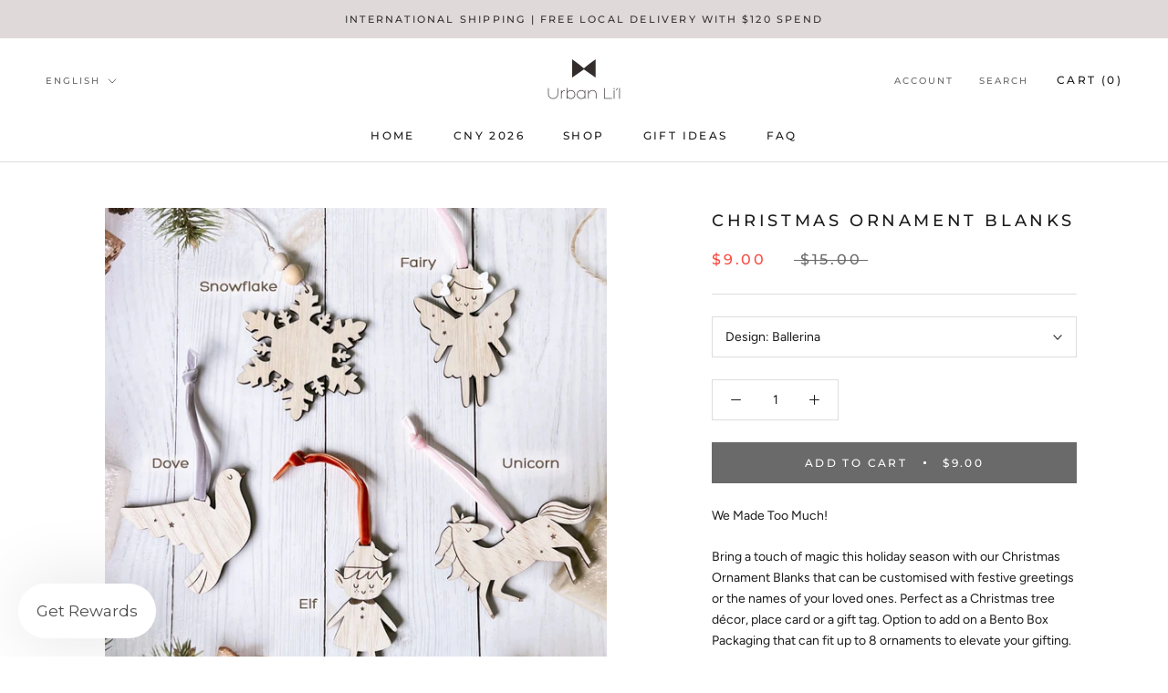

--- FILE ---
content_type: text/css
request_url: https://www.urbanlil.com/cdn/shop/t/29/assets/bold-upsell-custom.css?v=150135899998303055901656341434
body_size: -600
content:
/*# sourceMappingURL=/cdn/shop/t/29/assets/bold-upsell-custom.css.map?v=150135899998303055901656341434 */


--- FILE ---
content_type: text/javascript; charset=utf-8
request_url: https://www.urbanlil.com/products/christmas-ornament-blanks.js
body_size: 1309
content:
{"id":8436190740697,"title":"Christmas Ornament Blanks","handle":"christmas-ornament-blanks","description":"\u003cdiv data-mce-fragment=\"1\" class=\"columns\"\u003e\n\u003cdiv data-mce-fragment=\"1\" class=\"columns\"\u003e\n\u003cdiv data-mce-fragment=\"1\" class=\"columns\"\u003e\n\u003cdiv data-mce-fragment=\"1\" class=\"columns\"\u003e\n\u003cdiv data-mce-fragment=\"1\" class=\"columns\"\u003e\n\u003cdiv data-mce-fragment=\"1\" class=\"columns\"\u003e\n\u003cdiv data-mce-fragment=\"1\" class=\"columns\"\u003e\n\u003csection data-mce-fragment=\"1\" class=\"description\" data-hook=\"product-page-description\"\u003e\n\u003cdiv data-mce-fragment=\"1\" class=\"description-wrapper\"\u003e\n\u003cdiv data-mce-fragment=\"1\" class=\"content-wrapper\" aria-live=\"assertive\" data-hook=\"product-page-description-content-wrapper\"\u003e\n\u003cp data-mce-fragment=\"1\"\u003eWe Made Too Much! \u003c\/p\u003e\n\u003cp data-mce-fragment=\"1\"\u003eBring a touch of magic this holiday season with our Christmas Ornament Blanks that can be customised with festive greetings or the names of your loved ones. Perfect as a Christmas tree décor, place card or a gift tag. Option to add on a Bento Box Packaging that can fit up to 8 ornaments to elevate your gifting.\u003cbr\u003e\u003c\/p\u003e\n\u003c\/div\u003e\n\u003c\/div\u003e\n\u003c\/section\u003e\n\u003c\/div\u003e\n\u003c\/div\u003e\n\u003c\/div\u003e\n\u003c\/div\u003e\n\u003c\/div\u003e\n\u003c\/div\u003e\n\u003c\/div\u003e\n\u003cdiv data-mce-fragment=\"1\" class=\"columns\"\u003e\n\u003csection data-mce-fragment=\"1\" class=\"description\" data-hook=\"product-page-description\"\u003e\n\u003cdiv data-mce-fragment=\"1\" class=\"description-wrapper\"\u003e\n\u003cdiv data-mce-fragment=\"1\" class=\"content-wrapper\" aria-live=\"assertive\" data-hook=\"product-page-description-content-wrapper\"\u003e\n\u003cul data-mce-fragment=\"1\"\u003e\n\u003cli data-mce-fragment=\"1\"\u003eLasercut from 5mm plywood with engraving\u003c\/li\u003e\n\u003cli data-mce-fragment=\"1\"\u003e\u003cspan data-mce-fragment=\"1\"\u003eMeasures approx. W9.5cm x H9cm\u003c\/span\u003e\u003c\/li\u003e\n\u003c\/ul\u003e\n\u003c\/div\u003e\n\u003c\/div\u003e\n\u003c\/section\u003e\n\u003c\/div\u003e","published_at":"2023-12-20T16:39:05+08:00","created_at":"2023-12-20T14:57:12+08:00","vendor":"Urban Li'l","type":"","tags":["2023 Christmas","Sale"],"price":900,"price_min":900,"price_max":900,"available":true,"price_varies":false,"compare_at_price":1300,"compare_at_price_min":1300,"compare_at_price_max":1500,"compare_at_price_varies":true,"variants":[{"id":44398387560665,"title":"Ballerina","option1":"Ballerina","option2":null,"option3":null,"sku":null,"requires_shipping":false,"taxable":true,"featured_image":{"id":41204902559961,"product_id":8436190740697,"position":6,"created_at":"2023-12-20T16:36:40+08:00","updated_at":"2023-12-20T16:54:02+08:00","alt":null,"width":2186,"height":2186,"src":"https:\/\/cdn.shopify.com\/s\/files\/1\/1807\/5793\/files\/ballerina_blank.jpg?v=1703062442","variant_ids":[44398387560665]},"available":true,"name":"Christmas Ornament Blanks - Ballerina","public_title":"Ballerina","options":["Ballerina"],"price":900,"weight":0,"compare_at_price":1500,"inventory_management":"shopify","barcode":null,"featured_media":{"alt":null,"id":33848602132697,"position":6,"preview_image":{"aspect_ratio":1.0,"height":2186,"width":2186,"src":"https:\/\/cdn.shopify.com\/s\/files\/1\/1807\/5793\/files\/ballerina_blank.jpg?v=1703062442"}},"requires_selling_plan":false,"selling_plan_allocations":[]},{"id":44398387593433,"title":"Angel","option1":"Angel","option2":null,"option3":null,"sku":null,"requires_shipping":false,"taxable":true,"featured_image":{"id":41204902691033,"product_id":8436190740697,"position":11,"created_at":"2023-12-20T16:36:40+08:00","updated_at":"2023-12-20T16:54:02+08:00","alt":null,"width":1458,"height":1458,"src":"https:\/\/cdn.shopify.com\/s\/files\/1\/1807\/5793\/files\/angel_blank.jpg?v=1703062442","variant_ids":[44398387593433]},"available":true,"name":"Christmas Ornament Blanks - Angel","public_title":"Angel","options":["Angel"],"price":900,"weight":0,"compare_at_price":1500,"inventory_management":"shopify","barcode":null,"featured_media":{"alt":null,"id":33848602296537,"position":11,"preview_image":{"aspect_ratio":1.0,"height":1458,"width":1458,"src":"https:\/\/cdn.shopify.com\/s\/files\/1\/1807\/5793\/files\/angel_blank.jpg?v=1703062442"}},"requires_selling_plan":false,"selling_plan_allocations":[]},{"id":44398387626201,"title":"Fairy","option1":"Fairy","option2":null,"option3":null,"sku":null,"requires_shipping":false,"taxable":true,"featured_image":{"id":41204902723801,"product_id":8436190740697,"position":10,"created_at":"2023-12-20T16:36:40+08:00","updated_at":"2023-12-20T16:54:02+08:00","alt":null,"width":1710,"height":1710,"src":"https:\/\/cdn.shopify.com\/s\/files\/1\/1807\/5793\/files\/fairy_blank.jpg?v=1703062442","variant_ids":[44398387626201]},"available":true,"name":"Christmas Ornament Blanks - Fairy","public_title":"Fairy","options":["Fairy"],"price":900,"weight":0,"compare_at_price":1500,"inventory_management":"shopify","barcode":null,"featured_media":{"alt":null,"id":33848602263769,"position":10,"preview_image":{"aspect_ratio":1.0,"height":1710,"width":1710,"src":"https:\/\/cdn.shopify.com\/s\/files\/1\/1807\/5793\/files\/fairy_blank.jpg?v=1703062442"}},"requires_selling_plan":false,"selling_plan_allocations":[]},{"id":44398387658969,"title":"Nutcracker","option1":"Nutcracker","option2":null,"option3":null,"sku":null,"requires_shipping":false,"taxable":true,"featured_image":{"id":41204914127065,"product_id":8436190740697,"position":5,"created_at":"2023-12-20T16:42:50+08:00","updated_at":"2023-12-20T16:54:02+08:00","alt":null,"width":2186,"height":2186,"src":"https:\/\/cdn.shopify.com\/s\/files\/1\/1807\/5793\/files\/nutcracker_blank.jpg?v=1703062442","variant_ids":[44398387658969]},"available":true,"name":"Christmas Ornament Blanks - Nutcracker","public_title":"Nutcracker","options":["Nutcracker"],"price":900,"weight":0,"compare_at_price":1300,"inventory_management":"shopify","barcode":null,"featured_media":{"alt":null,"id":33848614125785,"position":5,"preview_image":{"aspect_ratio":1.0,"height":2186,"width":2186,"src":"https:\/\/cdn.shopify.com\/s\/files\/1\/1807\/5793\/files\/nutcracker_blank.jpg?v=1703062442"}},"requires_selling_plan":false,"selling_plan_allocations":[]},{"id":44398387691737,"title":"Elf","option1":"Elf","option2":null,"option3":null,"sku":null,"requires_shipping":false,"taxable":true,"featured_image":{"id":41204902592729,"product_id":8436190740697,"position":8,"created_at":"2023-12-20T16:36:40+08:00","updated_at":"2023-12-20T16:54:02+08:00","alt":null,"width":2186,"height":2186,"src":"https:\/\/cdn.shopify.com\/s\/files\/1\/1807\/5793\/files\/elf_blank.jpg?v=1703062442","variant_ids":[44398387691737]},"available":true,"name":"Christmas Ornament Blanks - Elf","public_title":"Elf","options":["Elf"],"price":900,"weight":0,"compare_at_price":1300,"inventory_management":"shopify","barcode":null,"featured_media":{"alt":null,"id":33848602165465,"position":8,"preview_image":{"aspect_ratio":1.0,"height":2186,"width":2186,"src":"https:\/\/cdn.shopify.com\/s\/files\/1\/1807\/5793\/files\/elf_blank.jpg?v=1703062442"}},"requires_selling_plan":false,"selling_plan_allocations":[]},{"id":44398387757273,"title":"unicorn","option1":"unicorn","option2":null,"option3":null,"sku":null,"requires_shipping":false,"taxable":true,"featured_image":{"id":41204902461657,"product_id":8436190740697,"position":3,"created_at":"2023-12-20T16:36:40+08:00","updated_at":"2023-12-20T16:54:02+08:00","alt":null,"width":1458,"height":1458,"src":"https:\/\/cdn.shopify.com\/s\/files\/1\/1807\/5793\/files\/unicornblank.jpg?v=1703062442","variant_ids":[44398387757273]},"available":true,"name":"Christmas Ornament Blanks - unicorn","public_title":"unicorn","options":["unicorn"],"price":900,"weight":0,"compare_at_price":1300,"inventory_management":"shopify","barcode":null,"featured_media":{"alt":null,"id":33848602067161,"position":3,"preview_image":{"aspect_ratio":1.0,"height":1458,"width":1458,"src":"https:\/\/cdn.shopify.com\/s\/files\/1\/1807\/5793\/files\/unicornblank.jpg?v=1703062442"}},"requires_selling_plan":false,"selling_plan_allocations":[]},{"id":44398387790041,"title":"Dove","option1":"Dove","option2":null,"option3":null,"sku":null,"requires_shipping":false,"taxable":true,"featured_image":{"id":41204902658265,"product_id":8436190740697,"position":4,"created_at":"2023-12-20T16:36:40+08:00","updated_at":"2023-12-20T16:54:02+08:00","alt":null,"width":2186,"height":2186,"src":"https:\/\/cdn.shopify.com\/s\/files\/1\/1807\/5793\/files\/dove_blank.jpg?v=1703062442","variant_ids":[44398387790041]},"available":true,"name":"Christmas Ornament Blanks - Dove","public_title":"Dove","options":["Dove"],"price":900,"weight":0,"compare_at_price":1300,"inventory_management":"shopify","barcode":null,"featured_media":{"alt":null,"id":33848602099929,"position":4,"preview_image":{"aspect_ratio":1.0,"height":2186,"width":2186,"src":"https:\/\/cdn.shopify.com\/s\/files\/1\/1807\/5793\/files\/dove_blank.jpg?v=1703062442"}},"requires_selling_plan":false,"selling_plan_allocations":[]},{"id":44398387855577,"title":"Snowflake","option1":"Snowflake","option2":null,"option3":null,"sku":null,"requires_shipping":false,"taxable":true,"featured_image":{"id":41204902494425,"product_id":8436190740697,"position":9,"created_at":"2023-12-20T16:36:40+08:00","updated_at":"2023-12-20T16:54:02+08:00","alt":null,"width":2186,"height":2186,"src":"https:\/\/cdn.shopify.com\/s\/files\/1\/1807\/5793\/files\/snowflake_blank.jpg?v=1703062442","variant_ids":[44398387855577]},"available":true,"name":"Christmas Ornament Blanks - Snowflake","public_title":"Snowflake","options":["Snowflake"],"price":900,"weight":0,"compare_at_price":1300,"inventory_management":"shopify","barcode":null,"featured_media":{"alt":null,"id":33848602231001,"position":9,"preview_image":{"aspect_ratio":1.0,"height":2186,"width":2186,"src":"https:\/\/cdn.shopify.com\/s\/files\/1\/1807\/5793\/files\/snowflake_blank.jpg?v=1703062442"}},"requires_selling_plan":false,"selling_plan_allocations":[]},{"id":44398387888345,"title":"Star","option1":"Star","option2":null,"option3":null,"sku":null,"requires_shipping":false,"taxable":true,"featured_image":{"id":41204902428889,"product_id":8436190740697,"position":7,"created_at":"2023-12-20T16:36:40+08:00","updated_at":"2023-12-20T16:54:02+08:00","alt":null,"width":1458,"height":1458,"src":"https:\/\/cdn.shopify.com\/s\/files\/1\/1807\/5793\/files\/shootingstar_blank.jpg?v=1703062442","variant_ids":[44398387888345]},"available":true,"name":"Christmas Ornament Blanks - Star","public_title":"Star","options":["Star"],"price":900,"weight":0,"compare_at_price":1500,"inventory_management":"shopify","barcode":null,"featured_media":{"alt":null,"id":33848602198233,"position":7,"preview_image":{"aspect_ratio":1.0,"height":1458,"width":1458,"src":"https:\/\/cdn.shopify.com\/s\/files\/1\/1807\/5793\/files\/shootingstar_blank.jpg?v=1703062442"}},"requires_selling_plan":false,"selling_plan_allocations":[]},{"id":44398623883481,"title":"Boho Rattan","option1":"Boho Rattan","option2":null,"option3":null,"sku":"","requires_shipping":false,"taxable":true,"featured_image":{"id":41204914159833,"product_id":8436190740697,"position":12,"created_at":"2023-12-20T16:42:50+08:00","updated_at":"2023-12-20T16:54:02+08:00","alt":null,"width":2184,"height":2184,"src":"https:\/\/cdn.shopify.com\/s\/files\/1\/1807\/5793\/files\/bohorattan_blank.jpg?v=1703062442","variant_ids":[44398623883481]},"available":true,"name":"Christmas Ornament Blanks - Boho Rattan","public_title":"Boho Rattan","options":["Boho Rattan"],"price":900,"weight":0,"compare_at_price":1500,"inventory_management":"shopify","barcode":"","featured_media":{"alt":null,"id":33848614093017,"position":12,"preview_image":{"aspect_ratio":1.0,"height":2184,"width":2184,"src":"https:\/\/cdn.shopify.com\/s\/files\/1\/1807\/5793\/files\/bohorattan_blank.jpg?v=1703062442"}},"requires_selling_plan":false,"selling_plan_allocations":[]}],"images":["\/\/cdn.shopify.com\/s\/files\/1\/1807\/5793\/files\/Photo20-12-23_32257PM.jpg?v=1703062456","\/\/cdn.shopify.com\/s\/files\/1\/1807\/5793\/files\/Photo20-12-23_32257PM_1.jpg?v=1703062487","\/\/cdn.shopify.com\/s\/files\/1\/1807\/5793\/files\/unicornblank.jpg?v=1703062442","\/\/cdn.shopify.com\/s\/files\/1\/1807\/5793\/files\/dove_blank.jpg?v=1703062442","\/\/cdn.shopify.com\/s\/files\/1\/1807\/5793\/files\/nutcracker_blank.jpg?v=1703062442","\/\/cdn.shopify.com\/s\/files\/1\/1807\/5793\/files\/ballerina_blank.jpg?v=1703062442","\/\/cdn.shopify.com\/s\/files\/1\/1807\/5793\/files\/shootingstar_blank.jpg?v=1703062442","\/\/cdn.shopify.com\/s\/files\/1\/1807\/5793\/files\/elf_blank.jpg?v=1703062442","\/\/cdn.shopify.com\/s\/files\/1\/1807\/5793\/files\/snowflake_blank.jpg?v=1703062442","\/\/cdn.shopify.com\/s\/files\/1\/1807\/5793\/files\/fairy_blank.jpg?v=1703062442","\/\/cdn.shopify.com\/s\/files\/1\/1807\/5793\/files\/angel_blank.jpg?v=1703062442","\/\/cdn.shopify.com\/s\/files\/1\/1807\/5793\/files\/bohorattan_blank.jpg?v=1703062442"],"featured_image":"\/\/cdn.shopify.com\/s\/files\/1\/1807\/5793\/files\/Photo20-12-23_32257PM.jpg?v=1703062456","options":[{"name":"Design","position":1,"values":["Ballerina","Angel","Fairy","Nutcracker","Elf","unicorn","Dove","Snowflake","Star","Boho Rattan"]}],"url":"\/products\/christmas-ornament-blanks","media":[{"alt":null,"id":33848643813593,"position":1,"preview_image":{"aspect_ratio":1.0,"height":2048,"width":2048,"src":"https:\/\/cdn.shopify.com\/s\/files\/1\/1807\/5793\/files\/Photo20-12-23_32257PM.jpg?v=1703062456"},"aspect_ratio":1.0,"height":2048,"media_type":"image","src":"https:\/\/cdn.shopify.com\/s\/files\/1\/1807\/5793\/files\/Photo20-12-23_32257PM.jpg?v=1703062456","width":2048},{"alt":null,"id":33848643846361,"position":2,"preview_image":{"aspect_ratio":1.0,"height":2048,"width":2048,"src":"https:\/\/cdn.shopify.com\/s\/files\/1\/1807\/5793\/files\/Photo20-12-23_32257PM_1.jpg?v=1703062487"},"aspect_ratio":1.0,"height":2048,"media_type":"image","src":"https:\/\/cdn.shopify.com\/s\/files\/1\/1807\/5793\/files\/Photo20-12-23_32257PM_1.jpg?v=1703062487","width":2048},{"alt":null,"id":33848602067161,"position":3,"preview_image":{"aspect_ratio":1.0,"height":1458,"width":1458,"src":"https:\/\/cdn.shopify.com\/s\/files\/1\/1807\/5793\/files\/unicornblank.jpg?v=1703062442"},"aspect_ratio":1.0,"height":1458,"media_type":"image","src":"https:\/\/cdn.shopify.com\/s\/files\/1\/1807\/5793\/files\/unicornblank.jpg?v=1703062442","width":1458},{"alt":null,"id":33848602099929,"position":4,"preview_image":{"aspect_ratio":1.0,"height":2186,"width":2186,"src":"https:\/\/cdn.shopify.com\/s\/files\/1\/1807\/5793\/files\/dove_blank.jpg?v=1703062442"},"aspect_ratio":1.0,"height":2186,"media_type":"image","src":"https:\/\/cdn.shopify.com\/s\/files\/1\/1807\/5793\/files\/dove_blank.jpg?v=1703062442","width":2186},{"alt":null,"id":33848614125785,"position":5,"preview_image":{"aspect_ratio":1.0,"height":2186,"width":2186,"src":"https:\/\/cdn.shopify.com\/s\/files\/1\/1807\/5793\/files\/nutcracker_blank.jpg?v=1703062442"},"aspect_ratio":1.0,"height":2186,"media_type":"image","src":"https:\/\/cdn.shopify.com\/s\/files\/1\/1807\/5793\/files\/nutcracker_blank.jpg?v=1703062442","width":2186},{"alt":null,"id":33848602132697,"position":6,"preview_image":{"aspect_ratio":1.0,"height":2186,"width":2186,"src":"https:\/\/cdn.shopify.com\/s\/files\/1\/1807\/5793\/files\/ballerina_blank.jpg?v=1703062442"},"aspect_ratio":1.0,"height":2186,"media_type":"image","src":"https:\/\/cdn.shopify.com\/s\/files\/1\/1807\/5793\/files\/ballerina_blank.jpg?v=1703062442","width":2186},{"alt":null,"id":33848602198233,"position":7,"preview_image":{"aspect_ratio":1.0,"height":1458,"width":1458,"src":"https:\/\/cdn.shopify.com\/s\/files\/1\/1807\/5793\/files\/shootingstar_blank.jpg?v=1703062442"},"aspect_ratio":1.0,"height":1458,"media_type":"image","src":"https:\/\/cdn.shopify.com\/s\/files\/1\/1807\/5793\/files\/shootingstar_blank.jpg?v=1703062442","width":1458},{"alt":null,"id":33848602165465,"position":8,"preview_image":{"aspect_ratio":1.0,"height":2186,"width":2186,"src":"https:\/\/cdn.shopify.com\/s\/files\/1\/1807\/5793\/files\/elf_blank.jpg?v=1703062442"},"aspect_ratio":1.0,"height":2186,"media_type":"image","src":"https:\/\/cdn.shopify.com\/s\/files\/1\/1807\/5793\/files\/elf_blank.jpg?v=1703062442","width":2186},{"alt":null,"id":33848602231001,"position":9,"preview_image":{"aspect_ratio":1.0,"height":2186,"width":2186,"src":"https:\/\/cdn.shopify.com\/s\/files\/1\/1807\/5793\/files\/snowflake_blank.jpg?v=1703062442"},"aspect_ratio":1.0,"height":2186,"media_type":"image","src":"https:\/\/cdn.shopify.com\/s\/files\/1\/1807\/5793\/files\/snowflake_blank.jpg?v=1703062442","width":2186},{"alt":null,"id":33848602263769,"position":10,"preview_image":{"aspect_ratio":1.0,"height":1710,"width":1710,"src":"https:\/\/cdn.shopify.com\/s\/files\/1\/1807\/5793\/files\/fairy_blank.jpg?v=1703062442"},"aspect_ratio":1.0,"height":1710,"media_type":"image","src":"https:\/\/cdn.shopify.com\/s\/files\/1\/1807\/5793\/files\/fairy_blank.jpg?v=1703062442","width":1710},{"alt":null,"id":33848602296537,"position":11,"preview_image":{"aspect_ratio":1.0,"height":1458,"width":1458,"src":"https:\/\/cdn.shopify.com\/s\/files\/1\/1807\/5793\/files\/angel_blank.jpg?v=1703062442"},"aspect_ratio":1.0,"height":1458,"media_type":"image","src":"https:\/\/cdn.shopify.com\/s\/files\/1\/1807\/5793\/files\/angel_blank.jpg?v=1703062442","width":1458},{"alt":null,"id":33848614093017,"position":12,"preview_image":{"aspect_ratio":1.0,"height":2184,"width":2184,"src":"https:\/\/cdn.shopify.com\/s\/files\/1\/1807\/5793\/files\/bohorattan_blank.jpg?v=1703062442"},"aspect_ratio":1.0,"height":2184,"media_type":"image","src":"https:\/\/cdn.shopify.com\/s\/files\/1\/1807\/5793\/files\/bohorattan_blank.jpg?v=1703062442","width":2184}],"requires_selling_plan":false,"selling_plan_groups":[]}